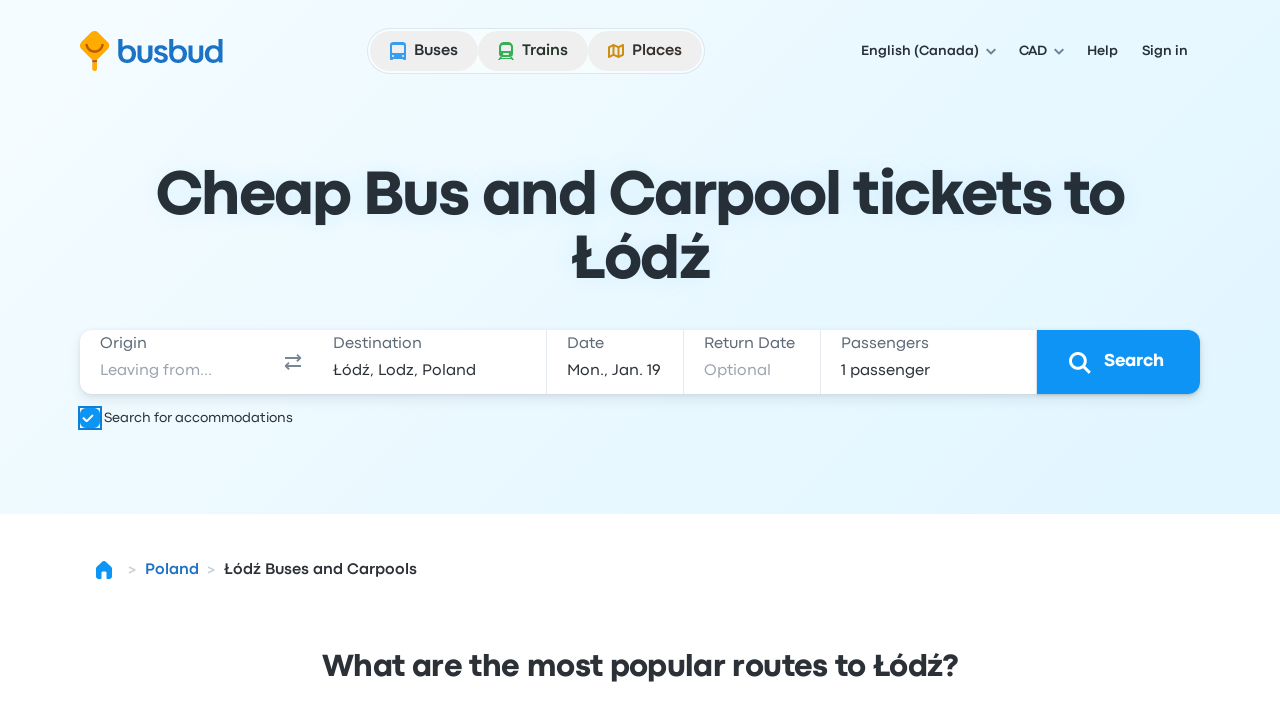

--- FILE ---
content_type: text/javascript; charset=utf-8
request_url: https://app.link/_r?sdk=web2.86.5&branch_key=key_live_nka7ucPbI9OQCnL8Nh3I7dndusaTyZbN&callback=branch_callback__0
body_size: 74
content:
/**/ typeof branch_callback__0 === 'function' && branch_callback__0("1541237217799738275");

--- FILE ---
content_type: image/svg+xml
request_url: https://www.busbud.com/pubweb-assets/images/payment-options/d5254fc.china-union-pay.svg
body_size: 699
content:
<svg xmlns="http://www.w3.org/2000/svg" width="40" height="26" viewBox="0 0 40 26"><rect width="45.3" height="27" x="-3.3" y="-.79" fill="#fff" rx="2.82"/><path fill="#01798a" d="M27.27-.79a4.1 4.1 0 0 0-3.6 2.8l-4.96 23.42a2.14 2.14 0 0 0 2 2.8h18.35a2.8 2.8 0 0 0 2.8-2.82V1.15A2.25 2.25 0 0 0 40-.8"/><rect width="20.38" height="29.02" x="-4" y="-.79" fill="#dc1f2b" rx="2.82"/><path fill="#1a4580" d="M24.37 2.02a4 4 0 0 1 3.48-2.8H14.18a4 4 0 0 0-3.5 2.8l-4.85 23.4a2.13 2.13 0 0 0 1.94 2.81h13.7a2.13 2.13 0 0 1-1.94-2.8z"/><path fill="#fff" d="M16.63 15.04h.18a.3.3 0 0 0 .32-.17l.46-.7h1.24l-.26.47h1.49l-.2.7H18.1a.8.8 0 0 1-.75.44h-.92zm-.2 1h3.25l-.21.77h-1.3l-.2.74h1.27l-.21.77h-1.27l-.3 1.09q-.11.27.29.24h1.03l-.19.71H16.6q-.57 0-.39-.65l.38-1.4h-.81l.2-.76h.82l.2-.74h-.78l.2-.76zm5.19-1.87-.06.45a2.4 2.4 0 0 1 1.18-.47h2.05l-.78 2.88q-.1.5-.84.5h-2.34l-.54 2.01q-.05.17.13.17h.46l-.17.62h-1.17q-.67 0-.56-.4l1.54-5.76zm1.74.81h-1.84l-.22.78a1.5 1.5 0 0 1 .82-.23h1.1zm-.67 1.8q.21.03.22-.16l.12-.4h-1.84l-.16.57zm-1.24.93h1.06l-.02.47h.29q.2 0 .2-.14l.1-.3h.87l-.11.44a.76.76 0 0 1-.8.57h-.56v.8q-.02.18.33.18h.53l-.17.63H21.9q-.54.03-.53-.52zM8.6 10.34a2.6 2.6 0 0 1-1 1.64 3.2 3.2 0 0 1-1.98.58 2.2 2.2 0 0 1-1.68-.59 1.5 1.5 0 0 1-.37-1.06 3 3 0 0 1 .06-.57l.87-4.2h1.3l-.85 4.15-.04.32a1 1 0 0 0 .16.52.9.9 0 0 0 .75.3 1.6 1.6 0 0 0 1-.3 1.4 1.4 0 0 0 .5-.84l.84-4.15h1.3zm5.47-1.65h1.02l-.8 3.74h-1.02zm.32-1.37h1.03l-.2.91H14.2zM16 12.15a1.4 1.4 0 0 1-.41-1.05l.01-.25.04-.27a2.6 2.6 0 0 1 .78-1.45 2 2 0 0 1 1.43-.54 1.5 1.5 0 0 1 1.1.39 1.4 1.4 0 0 1 .4 1.06l-.02.26-.05.28a2.5 2.5 0 0 1-.77 1.42 2 2 0 0 1-1.43.53 1.5 1.5 0 0 1-1.09-.38m1.95-.74a2 2 0 0 0 .38-.9l.03-.19.01-.17a.8.8 0 0 0-.17-.54.6.6 0 0 0-.5-.2 1 1 0 0 0-.7.3 2 2 0 0 0-.38.92l-.03.18-.01.17a.8.8 0 0 0 .17.54.6.6 0 0 0 .5.18 1 1 0 0 0 .7-.3m8.02 3.67.25-.87h1.24l-.05.32a3 3 0 0 1 1.09-.32h1.54l-.25.87h-.24l-1.16 4.12h.24l-.23.82h-.24l-.1.36h-1.2l.1-.36h-2.38l.23-.82h.24l1.16-4.12zm1.34 0L27 16.2a5 5 0 0 1 1-.27c.1-.4.24-.85.24-.85zm-.46 1.64-.32 1.17a3 3 0 0 1 1.01-.33l.24-.84zm.23 2.48.24-.84h-.93l-.24.84zm3.01-5.05h1.17l.05.44q0 .16.2.16h.2l-.2.74h-.87q-.49.04-.5-.38zm-.34 1.59h3.79l-.23.79h-1.2l-.2.74h1.2l-.23.79h-1.34l-.3.46h.65l.16.93q.02.13.23.13h.2l-.2.77h-.73q-.56.03-.58-.38l-.18-.85-.6.9a.7.7 0 0 1-.65.36h-1.1l.22-.77h.34a.5.5 0 0 0 .36-.19l.94-1.36h-1.2l.22-.8h1.3l.21-.73h-1.3l.22-.8zM9.8 8.69h.92l-.1.54.12-.16a1.4 1.4 0 0 1 1.1-.48 1 1 0 0 1 .83.34 1.2 1.2 0 0 1 .14.95l-.5 2.56h-.95l.46-2.32a.7.7 0 0 0-.04-.53.4.4 0 0 0-.4-.17 1 1 0 0 0-.62.23 1 1 0 0 0-.34.63L10 12.44h-.94zm10.55 0h.92l-.1.54.13-.16a1.4 1.4 0 0 1 1.08-.48 1 1 0 0 1 .85.34 1.1 1.1 0 0 1 .13.95l-.5 2.56h-.95l.46-2.32a1 1 0 0 0-.04-.53.5.5 0 0 0-.4-.17 1 1 0 0 0-.62.23 1 1 0 0 0-.33.63l-.43 2.16h-.94zm4.55-2.33h2.67a1.8 1.8 0 0 1 1.19.35 1.3 1.3 0 0 1 .4 1v.02a4 4 0 0 1-.06.59 2.4 2.4 0 0 1-.81 1.4 2.3 2.3 0 0 1-1.5.52h-1.44l-.44 2.2h-1.24zm.67 2.82h1.19a1 1 0 0 0 .73-.21 1 1 0 0 0 .36-.67l.03-.15v-.13a.5.5 0 0 0-.22-.47 1.4 1.4 0 0 0-.72-.15h-1zm9.15 3.98a6 6 0 0 1-.98 1.56 2 2 0 0 1-1.7.71l.08-.64c.89-.27 1.36-1.51 1.64-2.06l-.33-4.03.68-.01h.58l.06 2.53 1.07-2.53h1.09zM31.68 9l-.43.3a1.35 1.35 0 0 0-1.66-.21c-1.08.5-1.98 4.4 1 3.11l.17.2 1.17.04.77-3.54zm-.66 1.92c-.2.56-.61.94-.94.83s-.45-.64-.26-1.2c.19-.57.61-.94.94-.83s.45.64.26 1.2"/></svg>